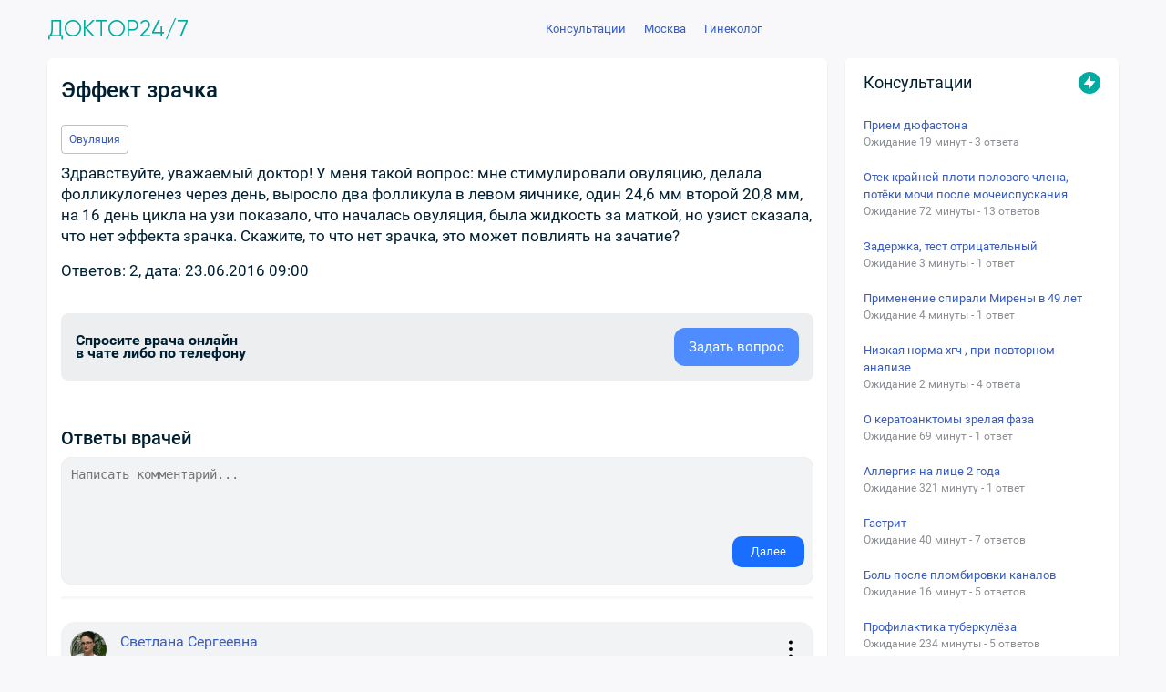

--- FILE ---
content_type: text/html; charset=utf-8
request_url: https://puzkarapuz.ru/consultation/detail/effekt_zrachka_6
body_size: 10695
content:
<!DOCTYPE html>
<html lang="ru">
<head>
<meta charset="UTF-8">
<meta name="viewport" content="width=device-width, initial-scale=1.0, maximum-scale=1.0, user-scalable=no">
<title>Эффект зрачка ответы на вопросы</title>
<meta name="description" content="Ответы экспертов на вопрос: Эффект зрачка">
<meta name="keywords" content="Эффект зрачка">
<link rel="canonical" href="https://puzkarapuz.ru/consultation/detail/effekt_zrachka_6"><meta property="og:title" content="Эффект зрачка ответы на вопросы"/>
<meta property="og:description" content="Ответы экспертов на вопрос: Эффект зрачка">
<meta property="og:image" content="https://puzkarapuz.ru/images/logoimage.jpg">
<meta property="og:type" content="website">
<meta property="og:url" content="https://puzkarapuz.ru/consultation/detail/effekt_zrachka_6">
<meta property="og:site_name" content="Телемедицина. Платформа медицинских консультаций онлайн">
<link rel="image_src" href="https://puzkarapuz.ru/images/logoimage.jpg" />
<meta name="theme-color" content="#fff">
<link rel="icon" href="/images/favicon/favicon.svg" type="svg+xml" >
<link rel="manifest" href="/images/favicon/site.webmanifest">
<link rel="stylesheet" type="text/css" media="screen" href="/css/style_new.css?11" />
<link rel="stylesheet" type="text/css" media="screen" href="/js/colorbox/colorbox.css" />
<link rel="stylesheet" type="text/css" media="screen" href="//consjurist.ru/css/owl-carousel/owl.carousel.css" />
<link rel="stylesheet" type="text/css" media="screen" href="//consjurist.ru/css/owl-carousel/owl.theme.css" />
<link rel="stylesheet" type="text/css" media="screen" href="/css/touch.css?2" />
<script type="text/javascript" src="/js/jquery-2.1.3.min.js"></script>
<script type="text/javascript" src="/js/jquery.imgareaselect.min.js"></script>
<script type="text/javascript" src="/js/jquery.ocupload-packed.js"></script>
<script type="text/javascript" src="/sfWidgetFormJqueryRatingPlugin/js/jquery.raty.js"></script>
<script type="text/javascript" src="/sfConsultationPlugin/js/consultations.js?3"></script>
<script type="text/javascript" src="/js/colorbox/jquery.colorbox.js"></script>
<script type="text/javascript" src="/js/lazysizes.min.js" async=""></script>
<script>window.yaContextCb = window.yaContextCb || [] </script> 
<script async src="https://yandex.ru/ads/system/context.js"></script>
</head>
<body class="browser-desktop mod-sf-consultation-comment page-show user-anon"> 
<div class="main-container">
<div id="wrapper">
<section id="content" class="clearfix"><section id="centercol">
<section id="centercol-inner">
<section id="maincol" class="">

<div itemscope itemtype="http://schema.org/Question"><div class="QuestionBlock" comment-id="50198"><h1 itemprop="name">Эффект зрачка</h1>
<div class="question_user-text">
    
                                            <div class="discussion"><a href="/consultation/rubric/gynaecology/ovulyaciya/">Овуляция</a></div>		
                       						
    <p itemprop="text">Здравствуйте, уважаемый доктор! У меня такой вопрос: мне стимулировали овуляцию, делала фолликулогенез через день, выросло два фолликула в левом яичнике, один 24,6 мм второй 20,8 мм, на 16 день цикла на узи показало, что началась овуляция, была жидкость за маткой, но узист сказала, что нет эффекта зрачка. Скажите, то что нет зрачка, это может повлиять на зачатие?</p>
	<p>Ответов: 2, дата: 23.06.2016 09:00</p>
</div>

 


<div class="controls-wrap">
            <div class="controls">  
            </div>
</div>


<div class="BlockAddQ"><div class="row"><div class="text"><span>Спросите врача онлайн</span><span>в чате либо по телефону</span></div></div><div class="button"><a href="/consultation/comment" target="_blank" class="button-classic-other"><span>Задать вопрос</span></a></div></div>

<div class="block-border-adblock block-border-inside">

<!-- Yandex.RTB R-A-83481-3 -->
<div id="yandex_rtb_R-A-83481-3"></div>
<script>window.yaContextCb.push(()=>{
  Ya.Context.AdvManager.render({
    renderTo: 'yandex_rtb_R-A-83481-3',
    blockId: 'R-A-83481-3'
  })
})</script>


</div>


	
	
	
		<div class="DocAnswers"><h2>Ответы врачей</h2></div>
		<!-- /booking -->

	<!-- answer payment -->
	<div class="sugget-payment" data-value="1"></div>
	<!-- /answer payment -->

	<section class="main__comments comments">
	
			 		
			

<div class="comments__full-form full-form hide">
  <form action="/consultation/detail/effekt_zrachka_6" method="post"
    class="comments__form">

    <div class="form-error-ajax"></div>
    <input type="hidden" name="sf_consultation_comment_answer[id]" id="sf_consultation_comment_answer_id" />    <input type="hidden" name="sf_consultation_comment_answer[user_id]" id="sf_consultation_comment_answer_user_id" />    <input type="hidden" name="sf_consultation_comment_answer[comment_id]" value="50198" id="sf_consultation_comment_answer_comment_id" />    <input type="hidden" name="sf_consultation_comment_answer[to_answer_id]" id="sf_consultation_comment_answer_to_answer_id" />    <input type="hidden" name="sf_consultation_comment_answer[id]" id="sf_consultation_comment_answer_id" /><input type="hidden" name="sf_consultation_comment_answer[comment_id]" value="50198" id="sf_consultation_comment_answer_comment_id" /><input type="hidden" name="sf_consultation_comment_answer[to_answer_id]" id="sf_consultation_comment_answer_to_answer_id" /><input type="hidden" name="sf_consultation_comment_answer[user_id]" id="sf_consultation_comment_answer_user_id" /><input type="hidden" name="sf_consultation_comment_answer[highlight]" value="1" id="sf_consultation_comment_answer_highlight" /><input type="hidden" name="sf_consultation_comment_answer[title]" id="sf_consultation_comment_answer_title" /><input type="hidden" name="sf_consultation_comment_answer[_csrf_token]" value="c693edf2a3deb4d117de13666a04bcb4" id="sf_consultation_comment_answer__csrf_token" />    <input type="hidden" class="hide" id="hidden_answer_id" name="hidden_answer_id" value="">
    <input type='text' id='a_phone' name="phone" value="">
    <!-- <input type='hidden' id='answer_form_sent' value="0"> -->
    <div class="full-form__first-screen">
      <textarea placeholder="Написать комментарий..." name="sf_consultation_comment_answer[description]"
        id="sf_consultation_comment_answer_description" class="full-form__question-input"></textarea>
      <div class="full-form__progress"></div>
      <div class="full-form__next-btn full-form__next-btn-unactive">Далее</div>
      <input type="submit"
        class="full-form__confirm-btn-authenticated full-form__confirm-btn-authenticated-unactive hide"
        value="Отправить"></input>
    </div>
    <div class="full-form__second-screen hide">
      <div class="full-form__input-wrapper full-form__input-wrapper-name">
        <img src="/images/svg/forms/form-for-answers/user.svg" alt="" class="full-form__input-img">
        <input type="name" name="sf_consultation_comment_answer[username]" id="sf_consultation_comment_answer_username"
          class="full-form__name" placeholder="Ваше имя">
      </div>
      <div class="full-form__input-wrapper full-form__input-wrapper-email">
        <img src="/images/svg/forms/form-for-answers/email.svg" alt="" class="full-form__input-img">
        <input type="email" name="sf_consultation_comment_answer[email]" id="sf_consultation_comment_answer_email"
          class="full-form__email" placeholder="Ваша почта">
      </div>
      <div class="full-form__buttons">
        <input type="submit" class="full-form__confirm-btn full-form__confirm-btn-unactive" value="Отправить"></input>
        <div class="full-form__back-btn">Назад</div>
      </div>
    </div>
  </form>
</div>


<script language="javascript">
$(document).ready(function() {
    $('.captcha_copy').attr('src', $('#captcha_img').attr('src'));
  $('.captcha_copy + a').click(function(e) {
    $('.captcha_copy').attr('src', $('#captcha_img').attr('src'));
  });
});
</script>
		
	<!---->
	
		
<div class="comment__menu comment-menu comment-menu__hide">
  <div class="comment-menu__wrapper">
    <div class="comment-menu__header">Меню</div>
    <img src="/images/svg/close.svg" class="comment-menu__hide-button">
    <div class="comment-menu__buttons">

                </div>
    <ul class="comment-menu__contact-list">
      <li class="comment-menu__contact-item">
        <a href="/consultation/messenger" class="comment-menu__contact-link">
          <span class="comment-menu__contact-text">Whatsapp/Telegram</span>
          <img src="/images/svg/messenger-icon.svg" alt="" class="comment-menu__contact-img">
        </a>
      </li>
      <li class="comment-menu__contact-item comment-menu__contact-item-chat">
        <a href="https://doctor24x7.ru/chat/consultant/"
          class="comment-menu__contact-link comment-menu__contact-list-last" target="_blank">
          <span class="comment-menu__contact-text">В чате</span>
          <img src="/images/svg/chat-icon.svg" alt="" class="comment-menu__contact-img">
        </a>
      </li>
    </ul>
  </div>
</div>
<div class="comments__wrapper">
  <div class="comment__answer-field-fake">
    <div class="comments__form-fake">
      <textarea class="comments__textarea-fake" name="comment"
        placeholder="Написать сообщение"></textarea>
    </div>
  </div>


  <ul class="comments__list">
    
    <li class="comments__item comment">
            
                              
        
              <div class="comment__main-comment" id="answer38571" user-id="4840" user-name="Наталья">
  <div class="comment__user-link-wrapper">
    <a href="/profile/svetagoldfish" class="comment__user-link"
      id="svetagoldfish">
      <img src="/uploads/sfGuard/avatars/bb09ce4566daf46586b6e62ba4dcb90568c29ee2.jpg" class="comment__avatar-main">
      <span class="comment__user-name">Светлана&nbsp;Сергеевна</span>
      <span
        class="comment__user-subtitle"></span>
    </a>
    <div class="comment__menu-btn" data-id="38571">
      <svg class="comment__menu-btn-svg">
        <circle r="2" fill="#000" cx="50%" cy="50%" />
        <circle r="2" fill="#000" cx="50%" cy="25%" />
        <circle r="2" fill="#000" cx="50%" cy="75%" />
      </svg>
    </div>
  </div>

  <span class="comment__text" itemprop="suggestedAnswer" itemscope
    itemtype="http://schema.org/Answer">    <p itemprop="text">
      Здравствуйте,  Наталья!  Эффект «зрачка» — присутствие цервикальной слизи на влагалищной части шейки матки у основания цервикального канала, фиксируемое при гинекологическом осмотре и служащее признаком овуляции. Канал шейки матки заполнен шеечной, или цервикальной, слизью, препятствующей проникновению микроорганизмов из влагалища в матку. Слизь является вязкой большую часть менструального цикла, это препятствует не только проникновению микроорганизмов, но и проникновению сперматозоидов. В период овуляции вязкость цервикальной слизи уменьшается — это делает возможным прохождение сперматозоидов через цервикальный канал в матку. В связи с «разжижением» часть слизи вытекает из цервикального канала и скапливается в виде капли — это напоминает появление зрачка. Таким образом, эффект зрачка служит признаком овуляции. Определение овуляции с помощью «эффекта зрачка» считается устаревшим методом и современными гинекологами практически не используется. Для определения овуляции в современной гинекологии используют определение концентрации лютеинизирующего гормона в крови или моче, а также ультразвуковое исследование яичников. На УЗИ "эффекта зрачка" не видно, поэтому трудно судить, что именно имел  ввиду врач УЗИ. Овуляцию Вам подтвердили, а это главное. Будьте здоровы!  </p>

  </span>
  <div class="comment__answer-field-fake">
    <div class="comments__form-fake" data-id="38571">
      <span class="comment__ansv">Ответить</span>
    </div>
	<div class="answer_commit"><a href="javascript://" class="answer_commit_btn answer_like answer-usefulness useful">Оставить отзыв</a></div>
  </div>

</div>





        
        
        

        

            
      <div class="comment__sub-comments" id="answer39204">        
                <div class="comment__sub-comment" id="answer39204">
  <div class="comment__user-link-wrapper comment__user-link-wrapper--child">
  <a href="#" class="comment__user-link">
                <img src="/images/svg/profile-comment.svg" alt="" class="comment__avatar-sub">
                <span class="comment__user-name">Наталья</span>
                <span class="comment__user-subtitle">2016-06-29 08:09:06</span>
              </a>
  <div class="comment__menu-btn" data-id="39204">
				<svg class="comment__menu-btn-svg">
					<circle r="2" fill="#000" cx="50%" cy="50%" />
					<circle r="2" fill="#000" cx="50%" cy="25%" />
					<circle r="2" fill="#000" cx="50%" cy="75%" />
				</svg>
			</div>
  </div>

              <span class="comment__text"><p><a href="#answer38571">Светлана</a>, СПАСИБО ОГРОМНОЕ ЗА ОТВЕТ!!! Насчет эффекта зрачка было так: после стимуляции на 16 день была подтвержденная овуляция, но зрачок был отрицательным постоянно, т. е. и на следующий день и через день, я ходила на узи и врач сказала, что это странно, скорее всего проблема с гормонами. Вот я и переживаю!!!! Вчера была на 24 дц на узи, вот результат: зрачок -, жидкость за маткой, два желтых тела. Первое желтое тело 32,0 мм, IR 0,52, скорость кровотока 9,6 см/сек. Второе желтое тело 24 мм, IR 0,47, скорость кровотока 17. У меня такие вопросы: 1)почему зрачок был -. Это может повлиять на то, что сперматозоиды могли не попасть в трубы? 2) в первом желтом теле маленький кровоток? 3) первое желтое тело, по размерам больше похоже на кисту, но врач сказала, что фолликул был крупный, поэтому желтое тело крупное, так ли это?</p></span>
             
			   <div class="comment__answer-field-fake">
			   <div class="comments__form-fake" data-id="39204">
              <span class="comment__ansv">Ответить</span>            </div>
            </div>
			  

		  
            </div>

        

        </div>

          </li>
    
  </ul>
</div>
	</section>
	</div>
</div>

	<div class="write-review-bg write-review-bg-hidden"></div>
    <div id="write-review" class="write-review write-review-hidden">
      <div class="write-review__outer">
        <div class="write-review__wrapper">
          <img src="/images/svg/close.svg" class="write-review__hide-button">
          <div class="write-review__header">
            <div class="write-review__profile">
                  <img src="#" class="write-review__profile-img">
                      <div class="write-review__profile-name"> </div>
              <div class="write-review__profile-subtext"> </div>
            </div>
            <div class="write-review__rules">Оставляйте отзывы и пожелания, не используйте оскорбления.</div>
          </div>
          <form action="https://doctor24x7.ru/api/reviews/doctor" method="POST" id="review-form" class="write-review__form">
            <input type="hidden" name="specialist_id" id="review_specialist_id" value="">
            <input type="hidden" name="username" id="review_username" value="">
            <input type="hidden" name="comment_id" id="review_comment_id" value="">
            <input type="hidden" name="answer_id" id="review_answer_id" value="">
            <div class="write-review__form-wrapper">
              <div class="write-review__select-wrapper custom-select">
                <span class="write-review__rubric-input-span" for="rating">
                  Положительный
                </span>
                <input type="hidden" name="review_rating" id="rating" class="write-review__rating-input" value="1">
                <svg class="write-review__status-arrow custom-select__arrow" xmlns="http://www.w3.org/2000/svg" width="16" height="16" fill="none">
                  <path d="M8 11.662 2.667 5.328h10.667L8 11.661Z" fill="#000"></path>
                </svg>
                <div class="write-review__status-select-wrapper custom-select__wrapper custom-select__hide">
                  <ul class="custom-select__list write-review__rating-list">
                    <li class="write-review__rating-option" value="1">
                      Положительный
                    </li>
                    <li class="write-review__rating-option" value="2">
                      Нейтральный
                    </li>
                    <li class="write-review__rating-option" value="3">
                      Отрицательный
                    </li>
                  </ul>
                </div>
              </div>
              <textarea name="review_description" class="write-review__textarea" placeholder="Текст"></textarea>
              <input type="submit" class="write-review__submit" value="Оставить отзыв">
            </div>
          </form>
        </div>
      </div> 
     
    </div>
    <div id="review-popup" class="review-popup hide">
      <div class="review-popup__content">
        <p>Спасибо за ваш отзыв!</p>
        <button class="write-review__submit" id="review-popup-close">Закрыть</button>
      </div>
    </div>

<script>
	function addContentsItem(id) {
		if (name = prompt('Название пункта')) {
			var description = prompt('Описание пункта (не обязательно)');
			$.ajax({
				type: "POST",
				url: '/sfConsultationComment/addContents',
				data: {
					name: name,
					description: description,
					answer_id: id
				},
				success: function(res) {
					location.reload();
					// alert('Добавлено');
				},
				dataType: 'json'
			});
		}
	}

	function deleteContentsItem(id) {
		if (confirm('Удалить пункт?')) {
			$.ajax({
				type: "DELETE",
				url: '/sfConsultationComment/deleteContents',
				data: {
					contents_id: id
				},
				success: function(res) {
					$('#contents-'+id).remove()
				},
				dataType: 'json'
			});
		}
	}

	function moveDays(id) {
		if(confirm('Поднять в начало?')) {
			$.ajax({
				type: "POST",
				url: '/sfConsultationComment/moveDays',
				data: {
					// days: days,
					answer_id: id
				},
				success: function(res) {
					location.reload();
					// alert('Добавлено');
				},
				dataType: 'json'
			});
		}
	}
</script>

</section>		
</section>	
<aside id="rightcol"><div class="rightcol-inner right">
	
<div class="activity-site-premium">
	<div class="activity-site_title-premium">
		<span class="title">Консультации</span>
		<div class="badge"><span class="image"><div class="icon"><svg fill="currentColor" xmlns="http://www.w3.org/2000/svg" viewBox="0 0 16 16"><path d="M9 1.41v-.07c.05-.3-.33-.47-.53-.22L2.11 9.2a.5.5 0 00.39.8H7v4.68c-.03.3.36.44.54.2l6.37-8.1A.5.5 0 0013.5 6H9V1.41z"></path></svg></div></span></div>
	</div>
	<div class="activity-site_content-premium">
		<ul class="premium-slider">
						<li>
						<div class="payed-block">
				<div class="payed-link premium-slider_title">
					<div class=""><a href='/consultation/detail/701784?v=sidebar' title='Прием дюфастона'>Прием дюфастона</a></div>
					<div class="duration">
				Ожидание 19 минут - 3 ответа </div>
				 
				 
				</div>
				<div class="VVlq"><div class="icon-3-2-0" style="color: rgb(167, 168, 169);"><svg fill="currentColor" xmlns="http://www.w3.org/2000/svg" viewBox="0 0 16 16"><path d="M5.44 12.44a1 1 0 001.41 1.41l5.3-5.29a1 1 0 000-1.41l-5.3-5.3a1 1 0 00-1.41 1.42L9.67 7.5c.2.2.2.51 0 .7l-4.23 4.24z"></path></svg></div></div>
				
							</div>

						</li>
   						<li>
						<div class="payed-block">
				<div class="payed-link premium-slider_title">
					<div class=""><a href='/consultation/detail/701780?v=sidebar' title='Отек крайней плоти полового члена, потёки мочи после мочеиспускания'>Отек крайней плоти полового члена, потёки мочи после мочеиспускания</a></div>
					<div class="duration">
				Ожидание 72 минуты - 13 ответов </div>
				 
				 
				</div>
				<div class="VVlq"><div class="icon-3-2-0" style="color: rgb(167, 168, 169);"><svg fill="currentColor" xmlns="http://www.w3.org/2000/svg" viewBox="0 0 16 16"><path d="M5.44 12.44a1 1 0 001.41 1.41l5.3-5.29a1 1 0 000-1.41l-5.3-5.3a1 1 0 00-1.41 1.42L9.67 7.5c.2.2.2.51 0 .7l-4.23 4.24z"></path></svg></div></div>
				
							</div>

						</li>
   						<li>
						<div class="payed-block">
				<div class="payed-link premium-slider_title">
					<div class=""><a href='/consultation/detail/701747?v=sidebar' title='Задержка, тест отрицательный'>Задержка, тест отрицательный</a></div>
					<div class="duration">
				Ожидание 3 минуты - 1 ответ </div>
				 
				 
				</div>
				<div class="VVlq"><div class="icon-3-2-0" style="color: rgb(167, 168, 169);"><svg fill="currentColor" xmlns="http://www.w3.org/2000/svg" viewBox="0 0 16 16"><path d="M5.44 12.44a1 1 0 001.41 1.41l5.3-5.29a1 1 0 000-1.41l-5.3-5.3a1 1 0 00-1.41 1.42L9.67 7.5c.2.2.2.51 0 .7l-4.23 4.24z"></path></svg></div></div>
				
							</div>

						</li>
   						<li>
						<div class="payed-block">
				<div class="payed-link premium-slider_title">
					<div class=""><a href='/consultation/detail/701742?v=sidebar' title='Применение спирали Мирены в 49 лет'>Применение спирали Мирены в 49 лет</a></div>
					<div class="duration">
				Ожидание 4 минуты - 1 ответ </div>
				 
				 
				</div>
				<div class="VVlq"><div class="icon-3-2-0" style="color: rgb(167, 168, 169);"><svg fill="currentColor" xmlns="http://www.w3.org/2000/svg" viewBox="0 0 16 16"><path d="M5.44 12.44a1 1 0 001.41 1.41l5.3-5.29a1 1 0 000-1.41l-5.3-5.3a1 1 0 00-1.41 1.42L9.67 7.5c.2.2.2.51 0 .7l-4.23 4.24z"></path></svg></div></div>
				
							</div>

						</li>
   						<li>
						<div class="payed-block">
				<div class="payed-link premium-slider_title">
					<div class=""><a href='/consultation/detail/701712?v=sidebar' title='Низкая норма хгч , при повторном анализе '>Низкая норма хгч , при повторном анализе </a></div>
					<div class="duration">
				Ожидание 2 минуты - 4 ответа </div>
				 
				 
				</div>
				<div class="VVlq"><div class="icon-3-2-0" style="color: rgb(167, 168, 169);"><svg fill="currentColor" xmlns="http://www.w3.org/2000/svg" viewBox="0 0 16 16"><path d="M5.44 12.44a1 1 0 001.41 1.41l5.3-5.29a1 1 0 000-1.41l-5.3-5.3a1 1 0 00-1.41 1.42L9.67 7.5c.2.2.2.51 0 .7l-4.23 4.24z"></path></svg></div></div>
				
							</div>

						</li>
   						<li>
						<div class="payed-block">
				<div class="payed-link premium-slider_title">
					<div class=""><a href='/consultation/detail/701701?v=sidebar' title='О кератоанктомы зрелая фаза'>О кератоанктомы зрелая фаза</a></div>
					<div class="duration">
				Ожидание 69 минут - 1 ответ </div>
				 
				 
				</div>
				<div class="VVlq"><div class="icon-3-2-0" style="color: rgb(167, 168, 169);"><svg fill="currentColor" xmlns="http://www.w3.org/2000/svg" viewBox="0 0 16 16"><path d="M5.44 12.44a1 1 0 001.41 1.41l5.3-5.29a1 1 0 000-1.41l-5.3-5.3a1 1 0 00-1.41 1.42L9.67 7.5c.2.2.2.51 0 .7l-4.23 4.24z"></path></svg></div></div>
				
							</div>

						</li>
   						<li>
						<div class="payed-block">
				<div class="payed-link premium-slider_title">
					<div class=""><a href='/consultation/detail/701678?v=sidebar' title='Аллергия на лице 2 года '>Аллергия на лице 2 года </a></div>
					<div class="duration">
				Ожидание 321 минуту - 1 ответ </div>
				 
				 
				</div>
				<div class="VVlq"><div class="icon-3-2-0" style="color: rgb(167, 168, 169);"><svg fill="currentColor" xmlns="http://www.w3.org/2000/svg" viewBox="0 0 16 16"><path d="M5.44 12.44a1 1 0 001.41 1.41l5.3-5.29a1 1 0 000-1.41l-5.3-5.3a1 1 0 00-1.41 1.42L9.67 7.5c.2.2.2.51 0 .7l-4.23 4.24z"></path></svg></div></div>
				
							</div>

						</li>
   						<li>
						<div class="payed-block">
				<div class="payed-link premium-slider_title">
					<div class=""><a href='/consultation/detail/701676?v=sidebar' title='Гастрит '>Гастрит </a></div>
					<div class="duration">
				Ожидание 40 минут - 7 ответов </div>
				 
				 
				</div>
				<div class="VVlq"><div class="icon-3-2-0" style="color: rgb(167, 168, 169);"><svg fill="currentColor" xmlns="http://www.w3.org/2000/svg" viewBox="0 0 16 16"><path d="M5.44 12.44a1 1 0 001.41 1.41l5.3-5.29a1 1 0 000-1.41l-5.3-5.3a1 1 0 00-1.41 1.42L9.67 7.5c.2.2.2.51 0 .7l-4.23 4.24z"></path></svg></div></div>
				
							</div>

						</li>
   						<li>
						<div class="payed-block">
				<div class="payed-link premium-slider_title">
					<div class=""><a href='/consultation/detail/701648?v=sidebar' title='Боль после пломбировки каналов'>Боль после пломбировки каналов</a></div>
					<div class="duration">
				Ожидание 16 минут - 5 ответов </div>
				 
				 
				</div>
				<div class="VVlq"><div class="icon-3-2-0" style="color: rgb(167, 168, 169);"><svg fill="currentColor" xmlns="http://www.w3.org/2000/svg" viewBox="0 0 16 16"><path d="M5.44 12.44a1 1 0 001.41 1.41l5.3-5.29a1 1 0 000-1.41l-5.3-5.3a1 1 0 00-1.41 1.42L9.67 7.5c.2.2.2.51 0 .7l-4.23 4.24z"></path></svg></div></div>
				
							</div>

						</li>
   						<li>
						<div class="payed-block">
				<div class="payed-link premium-slider_title">
					<div class=""><a href='/consultation/detail/701573?v=sidebar' title='Профилактика туберкулёза'>Профилактика туберкулёза</a></div>
					<div class="duration">
				Ожидание 234 минуты - 5 ответов </div>
				 
				 
				</div>
				<div class="VVlq"><div class="icon-3-2-0" style="color: rgb(167, 168, 169);"><svg fill="currentColor" xmlns="http://www.w3.org/2000/svg" viewBox="0 0 16 16"><path d="M5.44 12.44a1 1 0 001.41 1.41l5.3-5.29a1 1 0 000-1.41l-5.3-5.3a1 1 0 00-1.41 1.42L9.67 7.5c.2.2.2.51 0 .7l-4.23 4.24z"></path></svg></div></div>
				
							</div>

						</li>
   					</ul>
		<a href="/consultation/comment" class="main__ask-question-sidebar">Задать вопрос врачу</a>
</div>
</div>
  

<div class="categories-block">
    <div class="categories-block__title">Обратиться к врачу</div>
    <div class="categories-list">
        <ul id="status" class="categories-list__items">
<li class="categories-list__item" value="allergology"> <a href="/consultation/allergology/" class="categories-list__link">Аллерголог</a></li>
<li class="categories-list__item" value="andrology"><a href="/consultation/andrology/" class="categories-list__link">Андролог</a></li>
<li class="categories-list__item" value="vaccination"><a href="/consultation/vaccination/" class="categories-list__link">Вакцинолог</a></li>
<li class="categories-list__item" value="venereologist"><a href="/consultation/venereologist/" class="categories-list__link">Венеролог</a></li>
<li class="categories-list__item" value="gastro"><a href="/consultation/gastro/" class="categories-list__link">Гастроэнтеролог</a></li>
<li class="categories-list__item" value="hematologist"><a href="/consultation/hematologist/" class="categories-list__link">Гематолог</a></li>
<li class="categories-list__item" value="hemostasis"><a href="/consultation/hemostasis/" class="categories-list__link">Гемостазиолог</a></li>
<li class="categories-list__item" value="geneticist"><a href="/consultation/geneticist/" class="categories-list__link">Генетик</a></li>
<li class="categories-list__item" value="gynaecology"><a href="/consultation/gynaecology/" class="categories-list__link">Гинеколог</a></li>
<li class="categories-list__item" value="gv"><a href="/consultation/gv/" class="categories-list__link">Грудное вскармливание</a></li>
<li class="categories-list__item" value="defectolog"><a href="/consultation/defectolog/" class="categories-list__link">Дефектолог</a></li>
<li class="categories-list__item" value="iv"><a href="/consultation/iv/" class="categories-list__link">Искусственное вскармливание</a></li>
<li class="categories-list__item" value="dermatology"><a href="/consultation/dermatology/" class="categories-list__link">Дерматолог</a></li>
<li class="categories-list__item" value="cosmetolog"><a href="/consultation/cosmetolog/" class="categories-list__link">Косметолог</a></li>
<li class="categories-list__item" value="dietology"><a href="/consultation/dietology/" class="categories-list__link">Диетолог</a></li>
<li class="categories-list__item" value="immunolog"><a href="/consultation/immunolog/" class="categories-list__link">Иммунолог</a></li>
<li class="categories-list__item" value="infection"><a href="/consultation/infection/" class="categories-list__link">Инфекционист</a></li>
<li class="categories-list__item" value="cardiology"><a href="/consultation/cardiology/" class="categories-list__link">Кардиолог</a></li>
<li class="categories-list__item" value="kinesiologist"><a href="/consultation/kinesiologist/" class="categories-list__link">Кинезиолог</a></li>
<li class="categories-list__item" value="logopaedics"><a href="/consultation/logopaedics/" class="categories-list__link">Логопед</a></li>
<li class="categories-list__item" value="mammology"><a href="/consultation/mammology/" class="categories-list__link">Маммолог</a></li>
<li class="categories-list__item" value="narcology"><a href="/consultation/narcology/" class="categories-list__link">Нарколог</a></li>
<li class="categories-list__item" value="neurology"><a href="/consultation/neurology/" class="categories-list__link">Невролог</a></li>
<li class="categories-list__item" value="neurosurgeon"><a href="/consultation/neurosurgeon/" class="categories-list__link">Нейрохирург</a></li>
<li class="categories-list__item" value="nutritionist"><a href="/consultation/nutritionist/" class="categories-list__link">Нутрициолог</a></li>
<li class="categories-list__item" value="nephrologist"><a href="/consultation/nephrologist/" class="categories-list__link">Нефролог</a></li>
<li class="categories-list__item" value="orthopedist"><a href="/consultation/orthopedist/" class="categories-list__link">Ортопед</a></li>
<li class="categories-list__item" value="onkology"><a href="/consultation/onkology/" class="categories-list__link">Онколог</a></li>
<li class="categories-list__item" value="otolaryngology"><a href="/consultation/otolaryngology/" class="categories-list__link">Отоларинголог</a></li>
<li class="categories-list__item" value="oftalmology"><a href="/consultation/oftalmology/" class="categories-list__link">Офтальмолог</a></li>
<li class="categories-list__item" value="pediatrics"><a href="/consultation/pediatrics/" class="categories-list__link">Педиатр</a></li>
<li class="categories-list__item" value="proctology"><a href="/consultation/proctology/" class="categories-list__link">Проктолог</a></li>
<li class="categories-list__item" value="psychiatry"><a href="/consultation/psychiatry/" class="categories-list__link">Психиатр</a></li>
<li class="categories-list__item" value="psiholog"><a href="/consultation/psiholog/" class="categories-list__link">Психолог</a></li>
<li class="categories-list__item" value="pulmonology"><a href="/consultation/pulmonology/" class="categories-list__link">Пульмонолог</a></li>
<li class="categories-list__item" value="decrypt_analiz"><a href="/consultation/decrypt_analiz/" class="categories-list__link">Расшифровать анализ</a></li>
<li class="categories-list__item" value="reabilitation"><a href="/consultation/reabilitation/" class="categories-list__link">Реабилитация и лечение</a></li>
<li class="categories-list__item" value="reproductologist"><a href="/consultation/reproductologist/" class="categories-list__link">Репродуктолог</a></li>
<li class="categories-list__item" value="rheumatologists"><a href="/consultation/rheumatologists/" class="categories-list__link">Ревматолог</a></li>
<li class="categories-list__item" value="heart-surgeon"><a href="/consultation/heart-surgeon/" class="categories-list__link">Сердечно-сосудистый хирург</a></li>
<li class="categories-list__item" value="sexology"><a href="/consultation/sexology/" class="categories-list__link">Сексолог</a></li>
<li class="categories-list__item" value="stomatology"><a href="/consultation/stomatology/" class="categories-list__link">Стоматолог</a></li>
<li class="categories-list__item" value="terapevt"><a href="/consultation/terapevt/" class="categories-list__link">Терапевт</a></li>
<li class="categories-list__item" value="trichologist"><a href="/consultation/trichologist/" class="categories-list__link">Трихолог</a></li>
<li class="categories-list__item" value="urologist"><a href="/consultation/urologist/" class="categories-list__link">Уролог</a></li>
<li class="categories-list__item" value="pharmacy"><a href="/consultation/pharmacy/" class="categories-list__link">Фармацевт</a></li>
<li class="categories-list__item" value="physical-therapist"><a href="/consultation/physical-therapist/" class="categories-list__link">Физиотерапевт</a></li>
<li class="categories-list__item" value="phthisiatrician"><a href="/consultation/phthisiatrician/" class="categories-list__link">Фтизиатр</a></li>
<li class="categories-list__item" value="hirurg"><a href="/consultation/hirurg/" class="categories-list__link">Хирург</a></li>
<li class="categories-list__item" value="embriolog"><a href="/consultation/embriolog/" class="categories-list__link">Эмбриолог</a></li>
<li class="categories-list__item" value="endocrinologist"><a href="/consultation/endocrinologist/" class="categories-list__link">Эндокринолог</a></li>
        </ul>
    </div>
</div>

<style>.categories-block {
    background: #ffffff;
    border-radius: 5px;
    box-shadow: 0 2px 2px #0000001a;
    padding: 20px;
    margin-bottom: 24px;
}

.categories-block__title {
    font-size: 18px;
    padding-bottom: 12px;
}

.categories-list__items {
    list-style: none;
    margin: 0;
    padding: 0;
    max-height: 400px;
    overflow-y: auto;
}

.categories-list__items::-webkit-scrollbar {
    width: 4px;
}

.categories-list__items::-webkit-scrollbar-track {
    background: #f7fafc;
    border-radius: 2px;
}

.categories-list__items::-webkit-scrollbar-thumb {
    background: #cbd5e0;
    border-radius: 2px;
}

.categories-list__items::-webkit-scrollbar-thumb:hover {
    background: #a0aec0;
}

.categories-list__item {
    margin-bottom: 4px;
    border-radius: 8px;
    transition: all 0.2s ease;
}

.categories-list__item:last-child {
    margin-bottom: 0;
}

.categories-list__link {
    display: flex;
    align-items: center;
    padding: 10px 0px;
    text-decoration: none;
    color: #001f31;
    font-size: 14px;
    line-height: 1.4;
    transition: all 0.2s ease;
    border-radius: 8px;
}

.categories-list__link:hover {
    color: #3182ce;
    background: #ebf8ff;
}

.categories-list__link:active {
    background: #bee3f8;
    transform: translateY(1px);
}

/* Адаптивность для мобильных устройств */
@media (max-width: 768px) {
    .categories-block {
        padding: 16px;
        border-radius: 8px;
    }
    
    .categories-block__title {
        font-size: 16px;
        margin-bottom: 12px;
    }
    
    .categories-list__link {
        font-size: 14px;
    }
}
</style>


<div id="yandex_rtb_R-A-83481-1"></div>
<script>window.yaContextCb.push(()=>{
  Ya.Context.AdvManager.render({
    renderTo: 'yandex_rtb_R-A-83481-1',
    blockId: 'R-A-83481-1'
  })
})</script>

 </div>	
</aside>
</section>			
</section>
</div>				

	<header id="header">
		<div class="topbar">
		    <div class="wrapper">
		      	<div class="topbar__inner">
			        <div class="topbar__left"><a href="/" class="logo-pict">Доктор24/7</a></div>

			        <nav class="desktop-nav">
			        	<ol class="header-nav" itemscope itemtype="http://schema.org/BreadcrumbList"><li itemprop="itemListElement" itemscope
      itemtype="http://schema.org/ListItem"><a itemprop="item" href="/consultation/comment"><span itemprop="name">Консультации</span></a><meta itemprop="position" content="1"></li><li itemprop="itemListElement" itemscope
      itemtype="http://schema.org/ListItem"><a itemprop="item" href="/consultation/city/moskva"><span itemprop="name">Москва</span></a><meta itemprop="position" content="2" /></li>
<li itemprop="itemListElement" itemscope
      itemtype="http://schema.org/ListItem"><a itemprop="item" href="/consultation/gynaecology/moskva/"><span itemprop="name">Гинеколог</span></a><meta itemprop="position" content="3" /></li></ol>
			        </nav>
					<nav class="mobile-nav"><div class="js-mobile-menu-trigger hamburger"><div class="hamburger__inner"></div></div>
						<ul class="mobile-header-nav" itemscope itemtype="http://schema.org/BreadcrumbList">
						<li itemprop="itemListElement" itemscope
      itemtype="http://schema.org/ListItem"><a itemprop="item" href="/consultation/comment"><span itemprop="name">Консультации</span></a><meta itemprop="position" content="1"></li>
						<li itemprop="itemListElement" itemscope
      itemtype="http://schema.org/ListItem"><a itemprop="item" href="/consultation/city/moskva"><span itemprop="name">Москва</span></a><meta itemprop="position" content="2" /></li>
<li itemprop="itemListElement" itemscope
      itemtype="http://schema.org/ListItem"><a itemprop="item" href="/consultation/gynaecology/moskva/"><span itemprop="name">Гинеколог</span></a><meta itemprop="position" content="3" /></li>						</ul></nav>
		      	</div>
		    </div>
		 </div>
	</header>
	
		
</div>

<footer>
        <div class="container">
            <div class="footer-left">
                <nav class="nav-links">
					<a href="/contact" class="nav-link">Контакты</a>
                    <a href="/about-us" class="nav-link">О сервисе</a>
                    <a href="/team" class="nav-link">Врачи</a>
					<a href="/consultation/testimonials" class="nav-link">Отзывы</a>
					<a href="/consultation/online" class="nav-link">Проведенные консультации</a>
					<a href="/terms-of-use" class="nav-link">Пользовательское соглашение</a>
					<a href="/faq" class="nav-link">Правила сайта</a>
					<a href="/sitemap" class="nav-link">Карта сайта</a>
					<a href="/comments" class="nav-link">Комментарии</a>
					<a href="/forum" class="nav-link">Форум</a>
					<a href="/read/new" class="nav-link">Блог</a>
                    <a href="/consultation/archive" class="nav-link">Архив</a>
                   <a href="#" class="nav-link login-out">Войти</a>                </nav>
                <div class="nav-desc">
                    <iframe src="https://yandex.ru/sprav/widget/rating-badge/240239415319?type=rating" width="150" height="50" frameborder="0"></iframe>
                </div>
                <div class="nav-desc">
                    Сервис медицинских консультаций. При копировании ссылка на puzkarapuz.ru обязательна.
                </div>
            </div>
                    </div>
    </footer>
	

<div class="popup-container">
    <div class="popup-layout"></div>
    <div id="cForm" class="login-form">
        <a href="" class="close-button"></a>
            <form action="/login" method="post">
                <label for="sf_guard_user_username">Логин:</label>
                <input type="text" placeholder="Введите логин" value="" name="signin[username]" id="signin_username">
                <label for="sf_guard_user_password">Пароль:</label>
                <input type="password" placeholder="Введите пароль" value="" name="signin[password]" id="signin_password">
                <div id="lower">
                    <!--<input type="checkbox" name="signin[remember]" value="1"><label class="check" for="checkbox">Запомнить меня</label>-->
                    <input type="submit" value="Войти">
                </div><input type="hidden" name="signin[_csrf_token]" value="19124ffe887fa62a190f935a06b68e69" id="signin__csrf_token" />            </form>
    </div> </div>

 <!-- Yandex.Metrika counter --> <script type="text/javascript">     (function(m,e,t,r,i,k,a){         m[i]=m[i]||function(){(m[i].a=m[i].a||[]).push(arguments)};         m[i].l=1*new Date();         for (var j = 0; j < document.scripts.length; j++) {if (document.scripts[j].src === r) { return; }}         k=e.createElement(t),a=e.getElementsByTagName(t)[0],k.async=1,k.src=r,a.parentNode.insertBefore(k,a)     })(window, document,'script','https://mc.yandex.ru/metrika/tag.js?id=8036854', 'ym');      ym(8036854, 'init', {ssr:true, webvisor:true, trackHash:true, clickmap:true, accurateTrackBounce:true, trackLinks:true}); </script> <noscript><div><img src="https://mc.yandex.ru/watch/8036854" style="position:absolute; left:-9999px;" alt="" /></div></noscript> <!-- /Yandex.Metrika counter -->   
<!--LiveInternet counter--><script type="text/javascript">new Image().src = "//counter.yadro.ru/hit?r" + escape(document.referrer) + ((typeof(screen)=="undefined")?"" : ";s"+screen.width+"*"+screen.height+"*" + (screen.colorDepth?screen.colorDepth:screen.pixelDepth)) + ";u"+escape(document.URL) + ";h"+escape(document.title.substring(0,80)) + ";" +Math.random();</script><!--/LiveInternet-->

<script async type="text/javascript" src="/js/common_footer.js?v=9" async=""></script>
<script src="//consjurist.ru/js/owl-carousel/owl.carousel.js"></script>


<script type="text/javascript">
    var _gaq = _gaq || [];
    _gaq.push(['_setAccount', 'UA-29207492-1']);
    _gaq.push(['_trackPageview']);

    (function () {
        var ga = document.createElement('script');
        ga.type = 'text/javascript';
        ga.async = true;
        ga.src = ('https:' == document.location.protocol ? 'https://ssl' : 'http://www') + '.google-analytics.com/ga.js';
        var s = document.getElementsByTagName('script')[0];
        s.parentNode.insertBefore(ga, s);
    })();

</script>

</body>
</html>


--- FILE ---
content_type: image/svg+xml
request_url: https://puzkarapuz.ru/images/svg/profile-comment.svg
body_size: 796
content:
<svg height='300px' width='300px'  fill="#a6abb6" xmlns="http://www.w3.org/2000/svg" xmlns:xlink="http://www.w3.org/1999/xlink" xml:space="preserve" version="1.1" style="shape-rendering:geometricPrecision;text-rendering:geometricPrecision;image-rendering:optimizeQuality;" viewBox="0 0 325 325" x="0px" y="0px" fill-rule="evenodd" clip-rule="evenodd"><defs><style type="text/css">
   
    .fil0 {fill:#a6abb6;fill-rule:nonzero}
   
  </style></defs><g><path class="fil0" d="M162 0c-89,0 -162,73 -162,162 0,90 73,163 162,163 90,0 163,-73 163,-163 0,-89 -73,-162 -163,-162zm0 82c29,0 52,23 52,51 0,29 -23,52 -52,52 -28,0 -51,-23 -51,-52 0,-28 23,-51 51,-51zm-43 112l86 0c38,0 59,28 61,62 0,4 -1,7 -4,10 -56,52 -144,52 -200,0 -2,-3 -4,-6 -3,-10 2,-34 23,-62 60,-62z"></path></g></svg>